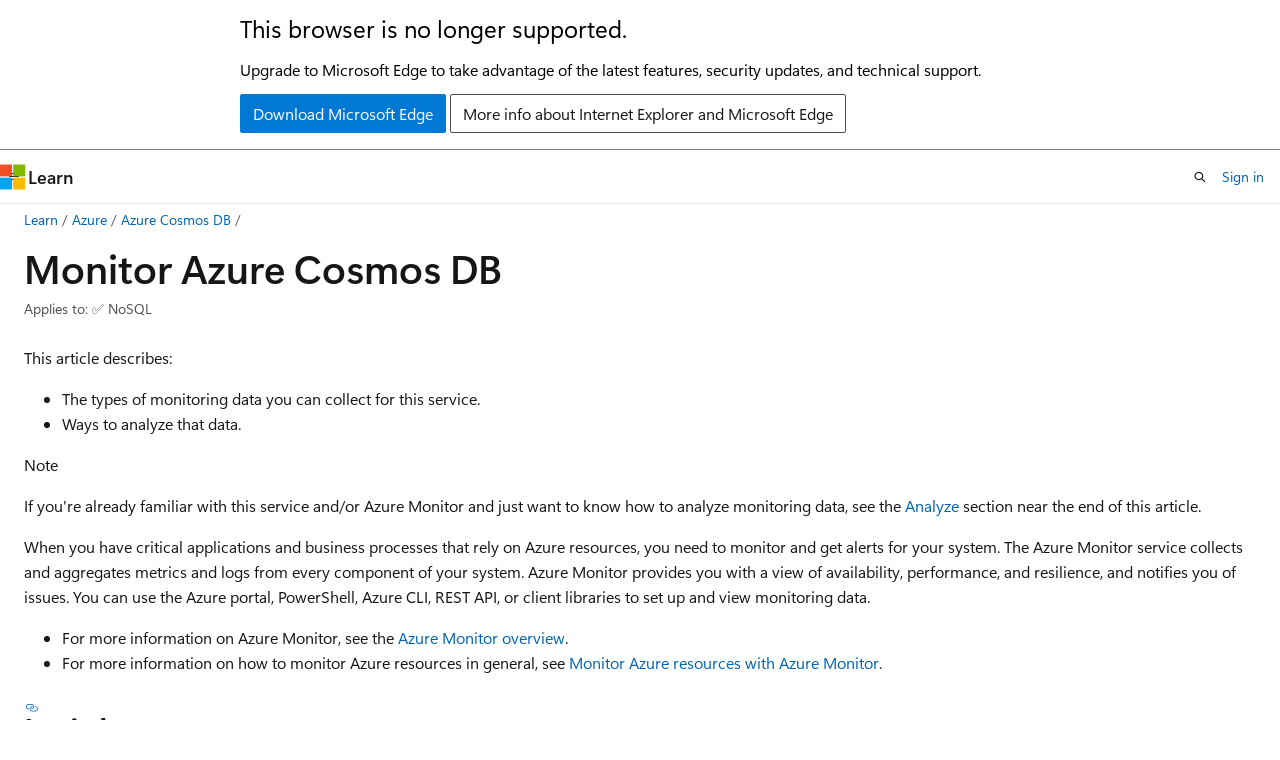

--- FILE ---
content_type: text/html
request_url: https://learn.microsoft.com/en-us/azure/cosmos-db/monitor
body_size: 80221
content:
 <!DOCTYPE html>
		<html
			class="layout layout-holy-grail   show-table-of-contents conceptual show-breadcrumb default-focus"
			lang="en-us"
			dir="ltr"
			data-authenticated="false"
			data-auth-status-determined="false"
			data-target="docs"
			x-ms-format-detection="none"
		>
			
		<head>
			<title>Monitor - Azure Cosmos DB | Microsoft Learn</title>
			<meta charset="utf-8" />
			<meta name="viewport" content="width=device-width, initial-scale=1.0" />
			<meta name="color-scheme" content="light dark" />

			<meta name="description" content="Start here to learn how to monitor Azure Cosmos DB." />
			<link rel="canonical" href="https://learn.microsoft.com/en-us/azure/cosmos-db/monitor" /> 

			<!-- Non-customizable open graph and sharing-related metadata -->
			<meta name="twitter:card" content="summary_large_image" />
			<meta name="twitter:site" content="@MicrosoftLearn" />
			<meta property="og:type" content="website" />
			<meta property="og:image:alt" content="Microsoft Learn" />
			<meta property="og:image" content="https://learn.microsoft.com/en-us/media/open-graph-image.png" />
			<!-- Page specific open graph and sharing-related metadata -->
			<meta property="og:title" content="Monitor - Azure Cosmos DB" />
			<meta property="og:url" content="https://learn.microsoft.com/en-us/azure/cosmos-db/monitor" />
			<meta property="og:description" content="Start here to learn how to monitor Azure Cosmos DB." />
			<meta name="platform_id" content="a3191697-e2e4-2aa6-f0d2-9cb9fbd9846d" /> <meta name="scope" content="Azure,Azure Cosmos DB" />
			<meta name="locale" content="en-us" />
			 <meta name="adobe-target" content="true" /> 
			<meta name="uhfHeaderId" content="azure" />

			<meta name="page_type" content="conceptual" />

			<!--page specific meta tags-->
			

			<!-- custom meta tags -->
			
		<meta name="breadcrumb_path" content="../breadcrumb/azure-databases/toc.json" />
	
		<meta name="feedback_help_link_url" content="/answers/tags/187/azure-cosmos-db/" />
	
		<meta name="feedback_help_link_type" content="get-help-at-qna" />
	
		<meta name="feedback_product_url" content="https://feedback.azure.com/d365community/forum/3002b3be-0d25-ec11-b6e6-000d3a4f0858" />
	
		<meta name="feedback_system" content="Standard" />
	
		<meta name="permissioned-type" content="public" />
	
		<meta name="recommendations" content="true" />
	
		<meta name="recommendation_types" content="Training" />
	
		<meta name="recommendation_types" content="Certification" />
	
		<meta name="ms.suite" content="office" />
	
		<meta name="learn_banner_products" content="azure" />
	
		<meta name="ms.service" content="azure-cosmos-db" />
	
		<meta name="ms.subservice" content="nosql" />
	
		<meta name="author" content="StefArroyo" />
	
		<meta name="ms.author" content="esarroyo" />
	
		<meta name="ms.reviewer" content="mjbrown" />
	
		<meta name="ms.date" content="2025-07-01T00:00:00Z" />
	
		<meta name="ms.custom" content="horz-monitor" />
	
		<meta name="ms.topic" content="how-to" />
	
		<meta name="document_id" content="aa7665f6-f5c6-f3db-7cee-92592ca04444" />
	
		<meta name="document_version_independent_id" content="e43a807f-216f-d5cf-64e2-d37f253b2c28" />
	
		<meta name="updated_at" content="2025-12-19T18:19:00Z" />
	
		<meta name="original_content_git_url" content="https://github.com/MicrosoftDocs/azure-databases-docs-pr/blob/live/articles/cosmos-db/monitor.md" />
	
		<meta name="gitcommit" content="https://github.com/MicrosoftDocs/azure-databases-docs-pr/blob/c5f8d50151596f1d9c1d5f67c352f3fd14978566/articles/cosmos-db/monitor.md" />
	
		<meta name="git_commit_id" content="c5f8d50151596f1d9c1d5f67c352f3fd14978566" />
	
		<meta name="site_name" content="Docs" />
	
		<meta name="depot_name" content="Learn.azure-databases" />
	
		<meta name="schema" content="Conceptual" />
	
		<meta name="toc_rel" content="toc.json" />
	
		<meta name="word_count" content="3257" />
	
		<meta name="asset_id" content="cosmos-db/monitor" />
	
		<meta name="moniker_range_name" content="" />
	
		<meta name="item_type" content="Content" />
	
		<meta name="source_path" content="articles/cosmos-db/monitor.md" />
	
		<meta name="previous_tlsh_hash" content="1ED58B92860CDF206E531A421787DA9161F0C486A9B07FDF002EA2B7E44D5DA65B7AB87B6F27B2451B36932332F1960D03C2772CD469B2225F79C4BDC1282053679637B9BC" />
	
		<meta name="github_feedback_content_git_url" content="https://github.com/MicrosoftDocs/azure-databases-docs/blob/main/articles/cosmos-db/monitor.md" />
	 
		<meta name="cmProducts" content="https://authoring-docs-microsoft.poolparty.biz/devrel/07bb3e10-d135-43ff-bc8b-360497cb39fa" data-source="generated" />
	
		<meta name="cmProducts" content="https://authoring-docs-microsoft.poolparty.biz/devrel/cd668c2f-f5b3-4573-8ad1-019570e3e2db" data-source="generated" />
	
		<meta name="cmProducts" content="https://authoring-docs-microsoft.poolparty.biz/devrel/68ec7f3a-2bc6-459f-b959-19beb729907d" data-source="generated" />
	
		<meta name="spProducts" content="https://authoring-docs-microsoft.poolparty.biz/devrel/12e559b9-eaf6-4aee-9af7-62334e15f863" data-source="generated" />
	
		<meta name="spProducts" content="https://authoring-docs-microsoft.poolparty.biz/devrel/cc82e69d-afbe-4554-9f4c-6705fc860c42" data-source="generated" />
	
		<meta name="spProducts" content="https://authoring-docs-microsoft.poolparty.biz/devrel/90370425-aca4-4a39-9533-d52e5e002a5d" data-source="generated" />
	

			<!-- assets and js globals -->
			
			<link rel="stylesheet" href="/static/assets/0.4.03301.7415-7dd881c1/styles/site-ltr.css" />
			
			<link rel="preconnect" href="//mscom.demdex.net" crossorigin />
						<link rel="dns-prefetch" href="//target.microsoft.com" />
						<link rel="dns-prefetch" href="//microsoftmscompoc.tt.omtrdc.net" />
						<link
							rel="preload"
							as="script"
							href="/static/third-party/adobe-target/at-js/2.9.0/at.js"
							integrity="sha384-l4AKhsU8cUWSht4SaJU5JWcHEWh1m4UTqL08s6b/hqBLAeIDxTNl+AMSxTLx6YMI"
							crossorigin="anonymous"
							id="adobe-target-script"
							type="application/javascript"
						/>
			<script src="https://wcpstatic.microsoft.com/mscc/lib/v2/wcp-consent.js"></script>
			<script src="https://js.monitor.azure.com/scripts/c/ms.jsll-4.min.js"></script>
			<script src="/_themes/docs.theme/master/en-us/_themes/global/deprecation.js"></script>

			<!-- msdocs global object -->
			<script id="msdocs-script">
		var msDocs = {
  "environment": {
    "accessLevel": "online",
    "azurePortalHostname": "portal.azure.com",
    "reviewFeatures": false,
    "supportLevel": "production",
    "systemContent": true,
    "siteName": "learn",
    "legacyHosting": false
  },
  "data": {
    "contentLocale": "en-us",
    "contentDir": "ltr",
    "userLocale": "en-us",
    "userDir": "ltr",
    "pageTemplate": "Conceptual",
    "brand": "azure",
    "context": {},
    "standardFeedback": true,
    "showFeedbackReport": false,
    "feedbackHelpLinkType": "get-help-at-qna",
    "feedbackHelpLinkUrl": "/answers/tags/187/azure-cosmos-db/",
    "feedbackSystem": "Standard",
    "feedbackGitHubRepo": "MicrosoftDocs/azure-docs",
    "feedbackProductUrl": "https://feedback.azure.com/d365community/forum/3002b3be-0d25-ec11-b6e6-000d3a4f0858",
    "extendBreadcrumb": false,
    "isEditDisplayable": true,
    "isPrivateUnauthorized": false,
    "hideViewSource": false,
    "isPermissioned": false,
    "hasRecommendations": true,
    "contributors": [
      {
        "name": "StefArroyo",
        "url": "https://github.com/StefArroyo"
      },
      {
        "name": "seesharprun",
        "url": "https://github.com/seesharprun"
      },
      {
        "name": "AbbyMSFT",
        "url": "https://github.com/AbbyMSFT"
      },
      {
        "name": "mgblythe",
        "url": "https://github.com/mgblythe"
      },
      {
        "name": "himanshu-ram-punjabi",
        "url": "https://github.com/himanshu-ram-punjabi"
      }
    ]
  },
  "functions": {}
};;
	</script>

			<!-- base scripts, msdocs global should be before this -->
			<script src="/static/assets/0.4.03301.7415-7dd881c1/scripts/en-us/index-docs.js"></script>
			

			<!-- json-ld -->
			
		</head>
	
			<body
				id="body"
				data-bi-name="body"
				class="layout-body "
				lang="en-us"
				dir="ltr"
			>
				<header class="layout-body-header">
		<div class="header-holder has-default-focus">
			
		<a
			href="#main"
			
			style="z-index: 1070"
			class="outline-color-text visually-hidden-until-focused position-fixed inner-focus focus-visible top-0 left-0 right-0 padding-xs text-align-center background-color-body"
			
		>
			Skip to main content
		</a>
	
		<a
			href="#"
			data-skip-to-ask-learn
			style="z-index: 1070"
			class="outline-color-text visually-hidden-until-focused position-fixed inner-focus focus-visible top-0 left-0 right-0 padding-xs text-align-center background-color-body"
			hidden
		>
			Skip to Ask Learn chat experience
		</a>
	

			<div hidden id="cookie-consent-holder" data-test-id="cookie-consent-container"></div>
			<!-- Unsupported browser warning -->
			<div
				id="unsupported-browser"
				style="background-color: white; color: black; padding: 16px; border-bottom: 1px solid grey;"
				hidden
			>
				<div style="max-width: 800px; margin: 0 auto;">
					<p style="font-size: 24px">This browser is no longer supported.</p>
					<p style="font-size: 16px; margin-top: 16px;">
						Upgrade to Microsoft Edge to take advantage of the latest features, security updates, and technical support.
					</p>
					<div style="margin-top: 12px;">
						<a
							href="https://go.microsoft.com/fwlink/p/?LinkID=2092881 "
							style="background-color: #0078d4; border: 1px solid #0078d4; color: white; padding: 6px 12px; border-radius: 2px; display: inline-block;"
						>
							Download Microsoft Edge
						</a>
						<a
							href="https://learn.microsoft.com/en-us/lifecycle/faq/internet-explorer-microsoft-edge"
							style="background-color: white; padding: 6px 12px; border: 1px solid #505050; color: #171717; border-radius: 2px; display: inline-block;"
						>
							More info about Internet Explorer and Microsoft Edge
						</a>
					</div>
				</div>
			</div>
			<!-- site header -->
			<header
				id="ms--site-header"
				data-test-id="site-header-wrapper"
				role="banner"
				itemscope="itemscope"
				itemtype="http://schema.org/Organization"
			>
				<div
					id="ms--mobile-nav"
					class="site-header display-none-tablet padding-inline-none gap-none"
					data-bi-name="mobile-header"
					data-test-id="mobile-header"
				></div>
				<div
					id="ms--primary-nav"
					class="site-header display-none display-flex-tablet"
					data-bi-name="L1-header"
					data-test-id="primary-header"
				></div>
				<div
					id="ms--secondary-nav"
					class="site-header display-none display-flex-tablet"
					data-bi-name="L2-header"
					data-test-id="secondary-header"
					
				></div>
			</header>
			
		<!-- banner -->
		<div data-banner>
			<div id="disclaimer-holder"></div>
			
		</div>
		<!-- banner end -->
	
		</div>
	</header>
				 <section
					id="layout-body-menu"
					class="layout-body-menu display-flex"
					data-bi-name="menu"
			  >
					
		<div
			id="left-container"
			class="left-container display-none display-block-tablet padding-inline-sm padding-bottom-sm width-full"
			data-toc-container="true"
		>
			<!-- Regular TOC content (default) -->
			<div id="ms--toc-content" class="height-full">
				<nav
					id="affixed-left-container"
					class="margin-top-sm-tablet position-sticky display-flex flex-direction-column"
					aria-label="Primary"
					data-bi-name="left-toc"
					role="navigation"
				></nav>
			</div>
			<!-- Collapsible TOC content (hidden by default) -->
			<div id="ms--toc-content-collapsible" class="height-full" hidden>
				<nav
					id="affixed-left-container"
					class="margin-top-sm-tablet position-sticky display-flex flex-direction-column"
					aria-label="Primary"
					data-bi-name="left-toc"
					role="navigation"
				>
					<div
						id="ms--collapsible-toc-header"
						class="display-flex justify-content-flex-end margin-bottom-xxs"
					>
						<button
							type="button"
							class="button button-clear inner-focus"
							data-collapsible-toc-toggle
							aria-expanded="true"
							aria-controls="ms--collapsible-toc-content"
							aria-label="Table of contents"
						>
							<span class="icon font-size-h4" aria-hidden="true">
								<span class="docon docon-panel-left-contract"></span>
							</span>
						</button>
					</div>
				</nav>
			</div>
		</div>
	
			  </section>

				<main
					id="main"
					role="main"
					class="layout-body-main "
					data-bi-name="content"
					lang="en-us"
					dir="ltr"
				>
					
			<div
		id="ms--content-header"
		class="content-header default-focus border-bottom-none"
		data-bi-name="content-header"
	>
		<div class="content-header-controls margin-xxs margin-inline-sm-tablet">
			<button
				type="button"
				class="contents-button button button-sm margin-right-xxs"
				data-bi-name="contents-expand"
				aria-haspopup="true"
				data-contents-button
			>
				<span class="icon" aria-hidden="true"><span class="docon docon-menu"></span></span>
				<span class="contents-expand-title"> Table of contents </span>
			</button>
			<button
				type="button"
				class="ap-collapse-behavior ap-expanded button button-sm"
				data-bi-name="ap-collapse"
				aria-controls="action-panel"
			>
				<span class="icon" aria-hidden="true"><span class="docon docon-exit-mode"></span></span>
				<span>Exit editor mode</span>
			</button>
		</div>
	</div>
			<div data-main-column class="padding-sm padding-top-none padding-top-sm-tablet">
				<div>
					
		<div id="article-header" class="background-color-body margin-bottom-xs display-none-print">
			<div class="display-flex align-items-center justify-content-space-between">
				
		<details
			id="article-header-breadcrumbs-overflow-popover"
			class="popover"
			data-for="article-header-breadcrumbs"
		>
			<summary
				class="button button-clear button-primary button-sm inner-focus"
				aria-label="All breadcrumbs"
			>
				<span class="icon">
					<span class="docon docon-more"></span>
				</span>
			</summary>
			<div id="article-header-breadcrumbs-overflow" class="popover-content padding-none"></div>
		</details>

		<bread-crumbs
			id="article-header-breadcrumbs"
			role="group"
			aria-label="Breadcrumbs"
			data-test-id="article-header-breadcrumbs"
			class="overflow-hidden flex-grow-1 margin-right-sm margin-right-md-tablet margin-right-lg-desktop margin-left-negative-xxs padding-left-xxs"
		></bread-crumbs>
	 
		<div
			id="article-header-page-actions"
			class="opacity-none margin-left-auto display-flex flex-wrap-no-wrap align-items-stretch"
		>
			
		<button
			class="button button-sm border-none inner-focus display-none-tablet flex-shrink-0 "
			data-bi-name="ask-learn-assistant-entry"
			data-test-id="ask-learn-assistant-modal-entry-mobile"
			data-ask-learn-modal-entry
			
			type="button"
			style="min-width: max-content;"
			aria-expanded="false"
			aria-label="Ask Learn"
			hidden
		>
			<span class="icon font-size-lg" aria-hidden="true">
				<span class="docon docon-chat-sparkle-fill gradient-ask-learn-logo"></span>
			</span>
		</button>
		<button
			class="button button-sm display-none display-inline-flex-tablet display-none-desktop flex-shrink-0 margin-right-xxs border-color-ask-learn "
			data-bi-name="ask-learn-assistant-entry"
			
			data-test-id="ask-learn-assistant-modal-entry-tablet"
			data-ask-learn-modal-entry
			type="button"
			style="min-width: max-content;"
			aria-expanded="false"
			hidden
		>
			<span class="icon font-size-lg" aria-hidden="true">
				<span class="docon docon-chat-sparkle-fill gradient-ask-learn-logo"></span>
			</span>
			<span>Ask Learn</span>
		</button>
		<button
			class="button button-sm display-none flex-shrink-0 display-inline-flex-desktop margin-right-xxs border-color-ask-learn "
			data-bi-name="ask-learn-assistant-entry"
			
			data-test-id="ask-learn-assistant-flyout-entry"
			data-ask-learn-flyout-entry
			data-flyout-button="toggle"
			type="button"
			style="min-width: max-content;"
			aria-expanded="false"
			aria-controls="ask-learn-flyout"
			hidden
		>
			<span class="icon font-size-lg" aria-hidden="true">
				<span class="docon docon-chat-sparkle-fill gradient-ask-learn-logo"></span>
			</span>
			<span>Ask Learn</span>
		</button>
	 
		<button
			type="button"
			id="ms--focus-mode-button"
			data-focus-mode
			data-bi-name="focus-mode-entry"
			class="button button-sm flex-shrink-0 margin-right-xxs display-none display-inline-flex-desktop"
		>
			<span class="icon font-size-lg" aria-hidden="true">
				<span class="docon docon-glasses"></span>
			</span>
			<span>Focus mode</span>
		</button>
	 

			<details class="popover popover-right" id="article-header-page-actions-overflow">
				<summary
					class="justify-content-flex-start button button-clear button-sm button-primary inner-focus"
					aria-label="More actions"
					title="More actions"
				>
					<span class="icon" aria-hidden="true">
						<span class="docon docon-more-vertical"></span>
					</span>
				</summary>
				<div class="popover-content">
					
		<button
			data-page-action-item="overflow-mobile"
			type="button"
			class="button-block button-sm inner-focus button button-clear display-none-tablet justify-content-flex-start text-align-left"
			data-bi-name="contents-expand"
			data-contents-button
			data-popover-close
		>
			<span class="icon">
				<span class="docon docon-editor-list-bullet" aria-hidden="true"></span>
			</span>
			<span class="contents-expand-title">Table of contents</span>
		</button>
	 
		<a
			id="lang-link-overflow"
			class="button-sm inner-focus button button-clear button-block justify-content-flex-start text-align-left"
			data-bi-name="language-toggle"
			data-page-action-item="overflow-all"
			data-check-hidden="true"
			data-read-in-link
			href="#"
			hidden
		>
			<span class="icon" aria-hidden="true" data-read-in-link-icon>
				<span class="docon docon-locale-globe"></span>
			</span>
			<span data-read-in-link-text>Read in English</span>
		</a>
	 
		<button
			type="button"
			class="collection button button-clear button-sm button-block justify-content-flex-start text-align-left inner-focus"
			data-list-type="collection"
			data-bi-name="collection"
			data-page-action-item="overflow-all"
			data-check-hidden="true"
			data-popover-close
		>
			<span class="icon" aria-hidden="true">
				<span class="docon docon-circle-addition"></span>
			</span>
			<span class="collection-status">Add</span>
		</button>
	
					
		<button
			type="button"
			class="collection button button-block button-clear button-sm justify-content-flex-start text-align-left inner-focus"
			data-list-type="plan"
			data-bi-name="plan"
			data-page-action-item="overflow-all"
			data-check-hidden="true"
			data-popover-close
			hidden
		>
			<span class="icon" aria-hidden="true">
				<span class="docon docon-circle-addition"></span>
			</span>
			<span class="plan-status">Add to plan</span>
		</button>
	  
		<a
			data-contenteditbtn
			class="button button-clear button-block button-sm inner-focus justify-content-flex-start text-align-left text-decoration-none"
			data-bi-name="edit"
			
			href="https://github.com/MicrosoftDocs/azure-databases-docs/blob/main/articles/cosmos-db/monitor.md"
			data-original_content_git_url="https://github.com/MicrosoftDocs/azure-databases-docs-pr/blob/live/articles/cosmos-db/monitor.md"
			data-original_content_git_url_template="{repo}/blob/{branch}/articles/cosmos-db/monitor.md"
			data-pr_repo=""
			data-pr_branch=""
		>
			<span class="icon" aria-hidden="true">
				<span class="docon docon-edit-outline"></span>
			</span>
			<span>Edit</span>
		</a>
	
					
		<hr class="margin-block-xxs" />
		<h4 class="font-size-sm padding-left-xxs">Share via</h4>
		
					<a
						class="button button-clear button-sm inner-focus button-block justify-content-flex-start text-align-left text-decoration-none share-facebook"
						data-bi-name="facebook"
						data-page-action-item="overflow-all"
						href="#"
					>
						<span class="icon color-primary" aria-hidden="true">
							<span class="docon docon-facebook-share"></span>
						</span>
						<span>Facebook</span>
					</a>

					<a
						href="#"
						class="button button-clear button-sm inner-focus button-block justify-content-flex-start text-align-left text-decoration-none share-twitter"
						data-bi-name="twitter"
						data-page-action-item="overflow-all"
					>
						<span class="icon color-text" aria-hidden="true">
							<span class="docon docon-xlogo-share"></span>
						</span>
						<span>x.com</span>
					</a>

					<a
						href="#"
						class="button button-clear button-sm inner-focus button-block justify-content-flex-start text-align-left text-decoration-none share-linkedin"
						data-bi-name="linkedin"
						data-page-action-item="overflow-all"
					>
						<span class="icon color-primary" aria-hidden="true">
							<span class="docon docon-linked-in-logo"></span>
						</span>
						<span>LinkedIn</span>
					</a>
					<a
						href="#"
						class="button button-clear button-sm inner-focus button-block justify-content-flex-start text-align-left text-decoration-none share-email"
						data-bi-name="email"
						data-page-action-item="overflow-all"
					>
						<span class="icon color-primary" aria-hidden="true">
							<span class="docon docon-mail-message"></span>
						</span>
						<span>Email</span>
					</a>
			  
	 
		<hr class="margin-block-xxs" />
		<button
			class="button button-block button-clear button-sm justify-content-flex-start text-align-left inner-focus"
			type="button"
			data-bi-name="print"
			data-page-action-item="overflow-all"
			data-popover-close
			data-print-page
			data-check-hidden="true"
		>
			<span class="icon color-primary" aria-hidden="true">
				<span class="docon docon-print"></span>
			</span>
			<span>Print</span>
		</button>
	
				</div>
			</details>
		</div>
	
			</div>
		</div>
	  
		<!-- privateUnauthorizedTemplate is hidden by default -->
		<div unauthorized-private-section data-bi-name="permission-content-unauthorized-private" hidden>
			<hr class="hr margin-top-xs margin-bottom-sm" />
			<div class="notification notification-info">
				<div class="notification-content">
					<p class="margin-top-none notification-title">
						<span class="icon">
							<span class="docon docon-exclamation-circle-solid" aria-hidden="true"></span>
						</span>
						<span>Note</span>
					</p>
					<p class="margin-top-none authentication-determined not-authenticated">
						Access to this page requires authorization. You can try <a class="docs-sign-in" href="#" data-bi-name="permission-content-sign-in">signing in</a> or <a  class="docs-change-directory" data-bi-name="permisson-content-change-directory">changing directories</a>.
					</p>
					<p class="margin-top-none authentication-determined authenticated">
						Access to this page requires authorization. You can try <a class="docs-change-directory" data-bi-name="permisson-content-change-directory">changing directories</a>.
					</p>
				</div>
			</div>
		</div>
	
					<div class="content"><h1 id="monitor-azure-cosmos-db">Monitor Azure Cosmos DB</h1></div>
					
		<div
			id="article-metadata"
			data-bi-name="article-metadata"
			data-test-id="article-metadata"
			class="page-metadata-container display-flex gap-xxs justify-content-space-between align-items-center flex-wrap-wrap"
		>
			
		<div class="margin-block-xxs">
			<ul class="metadata page-metadata" data-bi-name="page info" lang="en-us" dir="ltr">
				 <li class="display-inline">Applies to: ✅ NoSQL</li>
			</ul>
		</div>
	 
				<div
					id="user-feedback"
					class="margin-block-xxs display-none display-none-print"
					hidden
					data-hide-on-archived
				>
					
		<button
			id="user-feedback-button"
			data-test-id="conceptual-feedback-button"
			class="button button-sm button-clear button-primary display-none"
			type="button"
			data-bi-name="user-feedback-button"
			data-user-feedback-button
			hidden
		>
			<span class="icon" aria-hidden="true">
				<span class="docon docon-like"></span>
			</span>
			<span>Feedback</span>
		</button>
	
				</div>
		  
		</div>
	 
		<div data-id="ai-summary" hidden>
			<div id="ms--ai-summary-cta" class="margin-top-xs display-flex align-items-center">
				<span class="icon" aria-hidden="true">
					<span class="docon docon-sparkle-fill gradient-text-vivid"></span>
				</span>
				<button
					id="ms--ai-summary"
					type="button"
					class="tag tag-sm tag-suggestion margin-left-xxs"
					data-test-id="ai-summary-cta"
					data-bi-name="ai-summary-cta"
					data-an="ai-summary"
				>
					<span class="ai-summary-cta-text">
						Summarize this article for me
					</span>
				</button>
			</div>
			<!-- Slot where the client will render the summary card after the user clicks the CTA -->
			<div id="ms--ai-summary-header" class="margin-top-xs"></div>
		</div>
	 
		<nav
			id="center-doc-outline"
			class="doc-outline is-hidden-desktop display-none-print margin-bottom-sm"
			data-bi-name="intopic toc"
			aria-label="In this article"
		>
			<h2 id="ms--in-this-article" class="title is-6 margin-block-xs">
				In this article
			</h2>
		</nav>
	
					<div class="content"><p>This article describes:</p>
<ul>
<li>The types of monitoring data you can collect for this service.</li>
<li>Ways to analyze that data.</li>
</ul>
<div class="NOTE">
<p>Note</p>
<p>If you're already familiar with this service and/or Azure Monitor and just want to know how to analyze monitoring data, see the <a href="#analyze-monitoring-data" data-linktype="self-bookmark">Analyze</a> section near the end of this article.</p>
</div>
<p>When you have critical applications and business processes that rely on Azure resources, you need to monitor and get alerts for your system. The Azure Monitor service collects and aggregates metrics and logs from every component of your system. Azure Monitor provides you with a view of availability, performance, and resilience, and notifies you of issues. You can use the Azure portal, PowerShell, Azure CLI, REST API, or client libraries to set up and view monitoring data.</p>
<ul>
<li>For more information on Azure Monitor, see the <a href="/en-us/azure/azure-monitor/overview" data-linktype="absolute-path">Azure Monitor overview</a>.</li>
<li>For more information on how to monitor Azure resources in general, see <a href="/en-us/azure/azure-monitor/essentials/monitor-azure-resource" data-linktype="absolute-path">Monitor Azure resources with Azure Monitor</a>.</li>
</ul>
<h2 id="insights">Insights</h2>
<p>Some services in Azure have a built-in monitoring dashboard in the Azure portal that provides a starting point for monitoring your service. These dashboards are called <em>insights</em>, and you can find them in the <strong>Insights Hub</strong> of Azure Monitor in the Azure portal.</p>
<h3 id="azure-cosmos-db-insights">Azure Cosmos DB insights</h3>
<p>Azure Cosmos DB insights is a feature based on the <a href="/en-us/azure/azure-monitor/visualize/workbooks-overview" data-linktype="absolute-path">workbooks feature of Azure Monitor</a>. Use Azure Cosmos DB insights for a view of the overall performance, failures, capacity, and operational health of all your Azure Cosmos DB resources in a unified interactive experience.</p>
<p>For more information about Azure Cosmos DB insights, see the following articles:</p>
<ul>
<li><a href="insights-overview" data-linktype="relative-path">Explore Azure Cosmos DB insights</a></li>
<li><a href="use-metrics" data-linktype="relative-path">Monitor and debug with insights in Azure Cosmos DB</a>.</li>
</ul>
<h2 id="resource-types">Resource types</h2>
<p>Azure uses the concept of resource types and IDs to identify everything in a subscription. Resource types are also part of the resource IDs for every resource running in Azure. For example, one resource type for a virtual machine is <code>Microsoft.Compute/virtualMachines</code>. For a list of services and their associated resource types, see <a href="/en-us/azure/azure-resource-manager/management/azure-services-resource-providers" data-linktype="absolute-path">Resource providers</a>.</p>
<p>Azure Monitor similarly organizes core monitoring data into metrics and logs based on resource types, also called <em>namespaces</em>. Different metrics and logs are available for different resource types. Your service might be associated with more than one resource type.</p>
<p>For more information about the resource types for Azure Cosmos DB, see <a href="monitor-reference" data-linktype="relative-path">Azure Cosmos DB monitoring data reference</a>.</p>
<h2 id="data-storage">Data storage</h2>
<p>For Azure Monitor:</p>
<ul>
<li>Metrics data is stored in the Azure Monitor metrics database.</li>
<li>Log data is stored in the Azure Monitor logs store. Log Analytics is a tool in the Azure portal that can query this store.</li>
<li>The Azure activity log is a separate store with its own interface in the Azure portal.</li>
</ul>
<p>You can optionally route metric and activity log data to the Azure Monitor logs store. You can then use Log Analytics to query the data and correlate it with other log data.</p>
<p>Many services can use diagnostic settings to send metric and log data to other storage locations outside Azure Monitor. Examples include Azure Storage, <a href="/en-us/azure/partner-solutions/overview" data-linktype="absolute-path">hosted partner systems</a>, and <a href="/en-us/azure/azure-monitor/essentials/stream-monitoring-data-event-hubs" data-linktype="absolute-path">non-Azure partner systems, by using Event Hubs</a>.</p>
<p>For detailed information on how Azure Monitor stores data, see <a href="/en-us/azure/azure-monitor/platform/data-platform" data-linktype="absolute-path">Azure Monitor data platform</a>.</p>
<p><a name="platform-metrics"></a></p>
<h2 id="azure-monitor-platform-metrics">Azure Monitor platform metrics</h2>
<p>Azure Monitor provides platform metrics for most services. These metrics are:</p>
<ul>
<li>Individually defined for each namespace.</li>
<li>Stored in the Azure Monitor time-series metrics database.</li>
<li>Lightweight and capable of supporting near real-time alerting.</li>
<li>Used to track the performance of a resource over time.</li>
</ul>
<p><strong>Collection:</strong> Azure Monitor collects platform metrics automatically. No configuration is required.</p>
<p><strong>Routing:</strong> You can also route some platform metrics to Azure Monitor Logs / Log Analytics so you can query them with other log data. Check the <strong>DS export</strong> setting for each metric to see if you can use a diagnostic setting to route the metric to Azure Monitor Logs / Log Analytics.</p>
<ul>
<li>For more information, see the <a href="/en-us/azure/azure-monitor/essentials/diagnostic-settings#metrics" data-linktype="absolute-path">Metrics diagnostic setting</a>.</li>
<li>To configure diagnostic settings for a service, see <a href="/en-us/azure/azure-monitor/essentials/create-diagnostic-settings" data-linktype="absolute-path">Create diagnostic settings in Azure Monitor</a>.</li>
</ul>
<p>For a list of all metrics it's possible to gather for all resources in Azure Monitor, see <a href="/en-us/azure/azure-monitor/platform/metrics-supported" data-linktype="absolute-path">Supported metrics in Azure Monitor</a>.</p>
<p>Azure Monitor collects Azure Cosmos DB metrics by default. You don't need to explicitly configure anything. Most of the metrics are available from the Azure Cosmos DB portal page or from the Azure Monitor page. By default, the metrics are collected with one-minute granularity. The granularity might vary based on the metric you choose. For more information on the default retention period, see <a href="/en-us/azure/azure-monitor/essentials/data-platform-metrics#platform-and-custom-metrics" data-linktype="absolute-path">Azure Monitor metrics retention</a></p>
<p>Azure Cosmos DB server-side metrics include throughput, storage, availability, latency, consistency, and system level metrics. On the client side, you can collect details for request charge, activity ID, exception and stack trace information, HTTP status and substatus code, and diagnostic string. By default, these metrics have a retention period of seven days. You can use this data to debug issues or if you need to contact the Azure Cosmos DB support team.</p>
<p>The dimension values for the metrics, such as container name, are case insensitive. This situation can result in confusion or collision of telemetry and actions on containers with such names. Use case insensitive comparison when doing string comparisons on these dimension values.</p>
<p>For a list of available metrics for Azure Cosmos DB, see <a href="monitor-reference#metrics" data-linktype="relative-path">Azure Cosmos DB monitoring data reference</a>.</p>
<h2 id="non-azure-monitor-based-metrics">Non-Azure Monitor based metrics</h2>
<p>This service provides other metrics that aren't included in the Azure Monitor metrics database.</p>
<ul>
<li>For information about partner solutions and tools that can help monitor Azure Cosmos DB, see <a href="monitoring-solutions" data-linktype="relative-path">Monitor Azure Cosmos DB using third-party solutions</a>.</li>
<li>To implement Micrometer metrics in the Java SDK for Azure Cosmos DB by consuming Prometheus metrics, see <a href="client-metrics-java" data-linktype="relative-path">Use Micrometer client metrics for Java</a>.</li>
</ul>
<p><a name="resource-logs"></a></p>
<h2 id="azure-monitor-resource-logs">Azure Monitor resource logs</h2>
<p>Resource logs provide insight into operations that were done by an Azure resource. Logs are generated automatically, but you must route them to Azure Monitor logs to save or query them. Logs are organized in categories. A given namespace might have multiple resource log categories.</p>
<p><strong>Collection:</strong> Resource logs aren't collected and stored until you create a <em>diagnostic setting</em> and route the logs to one or more locations. When you create a diagnostic setting, you specify which categories of logs to collect. There are multiple ways to create and maintain diagnostic settings, including the Azure portal, programmatically, and though Azure Policy.</p>
<p><strong>Routing:</strong> The suggested default is to route resource logs to Azure Monitor Logs so you can query them with other log data. Other locations such as Azure Storage, Azure Event Hubs, and certain Microsoft monitoring partners are also available. For more information, see <a href="/en-us/azure/azure-monitor/essentials/resource-logs" data-linktype="absolute-path">Azure resource logs</a> and <a href="/en-us/azure/azure-monitor/essentials/diagnostic-settings#destinations" data-linktype="absolute-path">Resource log destinations</a>.</p>
<p>For detailed information about collecting, storing, and routing resource logs, see <a href="/en-us/azure/azure-monitor/essentials/diagnostic-settings" data-linktype="absolute-path">Diagnostic settings in Azure Monitor</a>.</p>
<p>For a list of all available resource log categories in Azure Monitor, see <a href="/en-us/azure/azure-monitor/reference/supported-logs/logs-index" data-linktype="absolute-path">Supported resource logs in Azure Monitor</a>.</p>
<p>All resource logs in Azure Monitor have the same header fields, followed by service-specific fields. The common schema is outlined in <a href="/en-us/azure/azure-monitor/essentials/resource-logs-schema" data-linktype="absolute-path">Azure Monitor resource log schema</a>.</p>
<p>You can monitor diagnostic logs from your Azure Cosmos DB account and create dashboards from Azure Monitor. Data such as events and traces that occur at a second granularity are stored as logs. For example, if the throughput of a container changes, the properties of an Azure Cosmos DB account change. The logs capture these events. You can analyze these logs by running queries on the gathered data.</p>
<p>For the available resource log categories, their associated Log Analytics tables, and the log schemas for Azure Cosmos DB, see <a href="monitor-reference#resource-logs" data-linktype="relative-path">Azure Cosmos DB monitoring data reference</a>.</p>
<p><a name="activity-log"></a></p>
<h2 id="azure-activity-log">Azure activity log</h2>
<p>The activity log contains subscription-level events that track operations for each Azure resource as seen from outside that resource; for example, creating a new resource or starting a virtual machine.</p>
<p><strong>Collection:</strong> Activity log events are automatically generated and collected in a separate store for viewing in the Azure portal.</p>
<p><strong>Routing:</strong> You can send activity log data to Azure Monitor Logs so you can analyze it alongside other log data. Other locations such as Azure Storage, Azure Event Hubs, and certain Microsoft monitoring partners are also available. For more information on how to route the activity log, see <a href="/en-us/azure/azure-monitor/essentials/activity-log" data-linktype="absolute-path">Overview of the Azure activity log</a>.</p>
<h3 id="audit-restore-actions-for-continuous-backup-mode">Audit restore actions for continuous backup mode</h3>
<p>By using activity logs, you can list all the point-in-time restores for continuous mode that were performed on an Azure Cosmos DB account. To learn how to view these operations in the Azure portal, see <a href="audit-restore-continuous" data-linktype="relative-path">Audit the point-in-time restore action for continuous backup mode</a>.</p>
<h2 id="analyze-monitoring-data">Analyze monitoring data</h2>
<p>There are many tools for analyzing monitoring data.</p>
<h3 id="azure-monitor-tools">Azure Monitor tools</h3>
<p>Azure Monitor supports the following basic tools:</p>
<ul>
<li><p><a href="/en-us/azure/azure-monitor/essentials/metrics-getting-started" data-linktype="absolute-path">Metrics explorer</a>, a tool in the Azure portal that allows you to view and analyze metrics for Azure resources. For more information, see <a href="/en-us/azure/azure-monitor/essentials/metrics-getting-started" data-linktype="absolute-path">Analyze metrics with Azure Monitor metrics explorer</a>.</p>
</li>
<li><p><a href="/en-us/azure/azure-monitor/learn/quick-create-workspace" data-linktype="absolute-path">Log Analytics</a>, a tool in the Azure portal that allows you to query and analyze log data by using the <a href="/en-us/azure/data-explorer/kusto/query" data-linktype="absolute-path">Kusto query language (KQL)</a>. For more information, see <a href="/en-us/azure/azure-monitor/logs/get-started-queries" data-linktype="absolute-path">Get started with log queries in Azure Monitor</a>.</p>
</li>
<li><p>The <a href="/en-us/azure/azure-monitor/essentials/activity-log" data-linktype="absolute-path">activity log</a>, which has a user interface in the Azure portal for viewing and basic searches. To do more in-depth analysis, you have to route the data to Azure Monitor logs and run more complex queries in Log Analytics.</p>
</li>
</ul>
<p>Tools that allow more complex visualization include:</p>
<ul>
<li><a href="/en-us/azure/azure-monitor/visualize/tutorial-logs-dashboards" data-linktype="absolute-path">Dashboards</a> that let you combine different kinds of data into a single pane in the Azure portal.</li>
<li><a href="/en-us/azure/azure-monitor/visualize/workbooks-overview" data-linktype="absolute-path">Workbooks</a>, customizable reports that you can create in the Azure portal. Workbooks can include text, metrics, and log queries.</li>
<li><a href="/en-us/azure/azure-monitor/visualize/grafana-plugin" data-linktype="absolute-path">Grafana</a>, an open platform tool that excels in operational dashboards. You can use Grafana to create dashboards that include data from multiple sources other than Azure Monitor.</li>
<li><a href="/en-us/azure/azure-monitor/logs/log-powerbi" data-linktype="absolute-path">Power BI</a>, a business analytics service that provides interactive visualizations across various data sources. You can configure Power BI to automatically import log data from Azure Monitor to take advantage of these visualizations.</li>
</ul>
<p><a name="external-tools"></a></p>
<h3 id="azure-monitor-export-tools">Azure Monitor export tools</h3>
<p>You can get data out of Azure Monitor into other tools by using the following methods:</p>
<ul>
<li><p><strong>Metrics:</strong> Use the <a href="/en-us/rest/api/monitor/operation-groups" data-linktype="absolute-path">REST API for metrics</a> to extract metric data from the Azure Monitor metrics database. The API supports filter expressions to refine the data retrieved. For more information, see <a href="/en-us/rest/api/monitor/filter-syntax" data-linktype="absolute-path">Azure Monitor REST API reference</a>.</p>
</li>
<li><p><strong>Logs:</strong> Use the REST API or the <a href="/en-us/azure/azure-monitor/logs/api/overview" data-linktype="absolute-path">associated client libraries</a>.</p>
</li>
<li><p>Another option is the <a href="/en-us/azure/azure-monitor/logs/logs-data-export?tabs=portal" data-linktype="absolute-path">workspace data export</a>.</p>
</li>
</ul>
<p>To get started with the REST API for Azure Monitor, see <a href="/en-us/azure/azure-monitor/essentials/rest-api-walkthrough?tabs=portal" data-linktype="absolute-path">Azure monitoring REST API walkthrough</a>.</p>
<p><a name="analyzing-metrics"></a>
<a name="view-operation-level-metrics-for-azure-cosmos-db"></a></p>
<h2 id="analyze-azure-cosmos-db-metrics">Analyze Azure Cosmos DB metrics</h2>
<p>You can use Azure Monitor Metrics Explorer to analyze metrics for Azure Cosmos DB with metrics from other Azure services by selecting <strong>Metrics</strong> under <strong>Monitoring</strong> in your Azure Cosmos DB account portal navigation. For more information about how to use metrics explorer, see <a href="/en-us/azure/azure-monitor/essentials/analyze-metrics" data-linktype="absolute-path">Analyze metrics with Azure Monitor metrics explorer</a>.</p>
<p>You can monitor server-side latency, request unit usage, and normalized request unit usage for your Azure Cosmos DB resources. You can select metrics specific to request units, storage, latency, availability, Cassandra, and others.</p>
<p>On the client side, you can debug issues by collecting metrics for request charge, activity ID, exception and stack trace information, HTTP status and substatus code, and diagnostic string.</p>
<p>For more information and detailed instructions, see the following articles:</p>
<ul>
<li><a href="monitor-server-side-latency" data-linktype="relative-path">Monitor server-side latency</a></li>
<li><a href="monitor-request-unit-usage" data-linktype="relative-path">Monitor request unit usage</a></li>
<li><a href="monitor-normalized-request-units" data-linktype="relative-path">Monitor normalized request unit usage</a></li>
</ul>
<p>For a list of all resource metrics supported in Azure Monitor, see <a href="/en-us/azure/azure-monitor/essentials/metrics-supported" data-linktype="absolute-path">Supported Azure Monitor metrics</a>. For a list of the platform metrics collected for Azure Cosmos DB, see <a href="monitor-reference#metrics" data-linktype="relative-path">Monitoring Azure Cosmos DB data reference metrics</a>.</p>
<h2 id="monitor-azure-cosmos-db-programmatically">Monitor Azure Cosmos DB programmatically</h2>
<p>The account level metrics available in the portal, such as account storage usage and total requests, aren't available by using the API for NoSQL. However, you can retrieve usage data at the collection level by using the API for NoSQL. To retrieve collection level data, use one of the following approaches:</p>
<ul>
<li><p>To use the REST API, <a href="/en-us/rest/api/cosmos-db/get-a-collection" data-linktype="absolute-path">perform a GET on the collection</a>. The quota and usage information for the collection is returned in the <code>x-ms-resource-quota</code> and <code>x-ms-resource-usage</code> headers in the response.</p>
</li>
<li><p>To use the .NET SDK, use the <a href="/en-us/dotnet/api/microsoft.azure.documents.client.documentclient.readdocumentcollectionasync" data-linktype="absolute-path">DocumentClient.ReadDocumentCollectionAsync</a> method, which returns a <a href="/en-us/dotnet/api/microsoft.azure.documents.client.resourceresponse-1" data-linktype="absolute-path">ResourceResponse</a> that contains many usage properties such as <strong>CollectionSizeUsage</strong>, <strong>DatabaseUsage</strong>, and <strong>DocumentUsage</strong>.</p>
</li>
</ul>
<p>To access more metrics, use the <a href="https://www.nuget.org/packages/Microsoft.Azure.Insights" data-linktype="external">Azure Monitor SDK</a>. Available metric definitions can be retrieved by using this format:</p>
<pre><code class="lang-http">https://management.azure.com/subscriptions/{SubscriptionId}/resourceGroups/{ResourceGroup}/providers/Microsoft.DocumentDb/databaseAccounts/{DocumentDBAccountName}/providers/microsoft.insights/metricDefinitions?api-version=2018-01-01
</code></pre>
<p>To retrieve individual metrics, use the following format:</p>
<pre><code class="lang-http">https://management.azure.com/subscriptions/{SubscriptionId}/resourceGroups/{ResourceGroup}/providers/Microsoft.DocumentDb/databaseAccounts/{DocumentDBAccountName}/providers/microsoft.insights/metrics?timespan={StartTime}/{EndTime}&amp;interval={AggregationInterval}&amp;metricnames={MetricName}&amp;aggregation={AggregationType}&amp;`$filter={Filter}&amp;api-version=2018-01-01
</code></pre>
<p>To learn more, see <a href="/en-us/azure/azure-monitor/essentials/rest-api-walkthrough" data-linktype="absolute-path">Azure monitoring REST API</a>.</p>
<h2 id="analyze-azure-cosmos-db-logs">Analyze Azure Cosmos DB logs</h2>
<p>Data in Azure Monitor Logs is stored in tables. Each table has its own set of unique properties. All resource logs in Azure Monitor have the same fields followed by service-specific fields. The common schema is outlined in <a href="/en-us/azure/azure-monitor/essentials/resource-logs-schema#top-level-common-schema" data-linktype="absolute-path">Azure Monitor resource log schema</a>.</p>
<p>For the types of resource logs collected for Azure Cosmos DB, see <a href="monitor-reference#resource-logs" data-linktype="relative-path">Azure Cosmos DB monitoring data reference</a>.</p>
<p>For more information about working with Azure Monitor Logs for Azure Cosmos DB, see the following articles:</p>
<ul>
<li><a href="monitor-resource-logs" data-linktype="relative-path">Monitor data by using Azure Diagnostic settings</a></li>
<li><a href="audit-control-plane-logs" data-linktype="relative-path">Audit control plane logs</a></li>
<li><a href="tutorial-log-transformation" data-linktype="relative-path">Add a transformation for workspace data</a></li>
</ul>
<p><a name="sample-kusto-queries"></a></p>
<h2 id="kusto-queries">Kusto queries</h2>
<p>You can analyze monitoring data in the Azure Monitor Logs / Log Analytics store by using the Kusto query language (KQL).</p>
<div class="IMPORTANT">
<p>Important</p>
<p>When you select <strong>Logs</strong> from the service's menu in the portal, Log Analytics opens with the query scope set to the current service. This scope means that log queries will only include data from that type of resource. If you want to run a query that includes data from other Azure services, select <strong>Logs</strong> from the <strong>Azure Monitor</strong> menu. See <a href="/en-us/azure/azure-monitor/logs/scope" data-linktype="absolute-path">Log query scope and time range in Azure Monitor Log Analytics</a> for details.</p>
</div>
<p>For a list of common queries for any service, see the <a href="/en-us/azure/azure-monitor/logs/queries" data-linktype="absolute-path">Log Analytics queries interface</a>.</p>
<p>Before using Log Analytics to issue Kusto queries, you must <a href="audit-control-plane-logs#enable-diagnostic-logs-for-control-plane-operations" data-linktype="relative-path">enable diagnostic logs for control plane operations</a>. When you enable diagnostic logs, you select between storing your data in <a href="/en-us/azure/azure-monitor/essentials/resource-logs#resource-specific" data-linktype="absolute-path">resource-specific tables</a> or the single <a href="/en-us/azure/azure-monitor/essentials/resource-logs#azure-diagnostics-mode" data-linktype="absolute-path">AzureDiagnostics table (legacy)</a>. The exact text of Kusto queries depends on the <a href="/en-us/azure/azure-monitor/essentials/resource-logs#select-the-collection-mode" data-linktype="absolute-path">collection mode</a> you select.</p>
<ul>
<li>See <a href="monitor-logs-basic-queries" data-linktype="relative-path">Troubleshoot issues with diagnostics queries</a> for simple queries to help troubleshoot issues with your Azure Cosmos DB.</li>
<li>See <a href="diagnostic-queries" data-linktype="relative-path">Troubleshoot issues with advanced diagnostics queries with Azure Cosmos DB for NoSQL</a> for more advanced queries to help troubleshoot issues with your Azure Cosmos DB account by using diagnostics logs sent to Azure Diagnostics (legacy) and resource-specific (preview) tables.</li>
</ul>
<p>Here are some queries that you can enter into the <strong>Log search</strong> search bar to help you monitor your Azure Cosmos DB resources.</p>
<div class="tabGroup" id="tabgroup_1">
<ul role="tablist">
<li role="presentation">
<a href="#tabpanel_1_resource-specific-diagnostics" role="tab" aria-controls="tabpanel_1_resource-specific-diagnostics" data-tab="resource-specific-diagnostics" tabindex="0" aria-selected="true" data-linktype="self-bookmark">Resource-specific table</a>
</li>
<li role="presentation">
<a href="#tabpanel_1_azure-diagnostics" role="tab" aria-controls="tabpanel_1_azure-diagnostics" data-tab="azure-diagnostics" tabindex="-1" data-linktype="self-bookmark">AzureDiagnostics table (legacy)</a>
</li>
</ul>
<section id="tabpanel_1_resource-specific-diagnostics" role="tabpanel" data-tab="resource-specific-diagnostics">

<p>To query for all control-plane logs from Azure Cosmos DB:</p>
<pre><code class="lang-kusto">CDBControlPlaneRequests
</code></pre>
<p>To query for all data-plane logs from Azure Cosmos DB:</p>
<pre><code class="lang-kusto">CDBDataPlaneRequests
</code></pre>
<p>To query for a filtered list of data-plane logs, specific to a single resource:</p>
<pre><code class="lang-kusto">CDBDataPlaneRequests
| where AccountName=="&lt;account-name&gt;"
</code></pre>
<p>To get a count of data-plane logs, grouped by resource:</p>
<pre><code class="lang-kusto">CDBDataPlaneRequests
| summarize count() by AccountName
</code></pre>
<p>To generate a chart for data-plane logs, grouped by the type of operation:</p>
<pre><code class="lang-kusto">CDBDataPlaneRequests
| summarize count() by OperationName
| render piechart
</code></pre>
</section>
<section id="tabpanel_1_azure-diagnostics" role="tabpanel" data-tab="azure-diagnostics" aria-hidden="true" hidden="hidden">

<p>To query for all control-plane logs from Azure Cosmos DB:</p>
<pre><code class="lang-kusto">AzureDiagnostics
| where ResourceProvider=="MICROSOFT.DOCUMENTDB"
| where Category=="ControlPlaneRequests"
</code></pre>
<p>To query for all data-plane logs from Azure Cosmos DB:</p>
<pre><code class="lang-kusto">AzureDiagnostics
| where ResourceProvider=="MICROSOFT.DOCUMENTDB"
| where Category=="DataPlaneRequests"
</code></pre>
<p>To query for a filtered list of data-plane logs, specific to a single resource:</p>
<pre><code class="lang-kusto">AzureDiagnostics
| where ResourceProvider=="MICROSOFT.DOCUMENTDB"
| where Category=="DataPlaneRequests"
| where Resource=="&lt;account-name&gt;"
</code></pre>
<div class="IMPORTANT">
<p>Important</p>
<p>In the <strong>AzureDiagnostics</strong> table, many fields are case sensitive and uppercase including, but not limited to <em>ResourceId</em>, <em>ResourceGroup</em>, <em>ResourceProvider</em>, and <em>Resource</em>.</p>
</div>
<p>To get a count of data-plane logs, grouped by resource:</p>
<pre><code class="lang-kusto">AzureDiagnostics
| where ResourceProvider=="MICROSOFT.DOCUMENTDB"
| where Category=="DataPlaneRequests"
| summarize count() by Resource
</code></pre>
<p>To generate a chart for data-plane logs, grouped by the type of operation:</p>
<pre><code class="lang-kusto">AzureDiagnostics
| where ResourceProvider=="MICROSOFT.DOCUMENTDB"
| where Category=="DataPlaneRequests"
| summarize count() by OperationName
| render columnchart
</code></pre>
</section>
</div>

<p>For Kusto queries you can use to troubleshoot issues with Azure Cosmos DB, see the following articles:</p>
<ul>
<li><a href="monitor-logs-basic-queries" data-linktype="relative-path">Troubleshoot issues by using basic queries</a></li>
<li><a href="diagnostic-queries" data-linktype="relative-path">Troubleshoot issues by using advanced diagnostic queries</a></li>
</ul>
<p>These examples are just a small sampling of the rich queries you can run in Azure Monitor by using the Kusto Query Language (KQL). For more examples, see <a href="/en-us/azure/data-explorer/kusto/query/samples?pivots=azuremonitor" data-linktype="absolute-path">samples for Kusto queries</a>.</p>
<h2 id="alerts">Alerts</h2>
<p>Azure Monitor alerts proactively notify you when specific conditions are found in your monitoring data. Alerts allow you to identify and address issues in your system before your customers notice them. For more information, see <a href="/en-us/azure/azure-monitor/alerts/alerts-overview" data-linktype="absolute-path">Azure Monitor alerts</a>.</p>
<p>There are many sources of common alerts for Azure resources. For examples of common alerts for Azure resources, see <a href="/en-us/azure/azure-monitor/alerts/alerts-log-alert-query-samples" data-linktype="absolute-path">Sample log alert queries</a>. The <a href="https://aka.ms/amba" data-linktype="external">Azure Monitor Baseline Alerts (AMBA)</a> site provides a semi-automated method of implementing important platform metric alerts, dashboards, and guidelines. The site applies to a continually expanding subset of Azure services, including all services that are part of the Azure Landing Zone (ALZ).</p>
<p>The common alert schema standardizes the consumption of Azure Monitor alert notifications. For more information, see <a href="/en-us/azure/azure-monitor/alerts/alerts-common-schema" data-linktype="absolute-path">Common alert schema</a>.</p>
<h3 id="types-of-alerts">Types of alerts</h3>
<p>You can alert on any metric or log data source in the Azure Monitor data platform. There are many different types of alerts depending on the services you're monitoring and the monitoring data you're collecting. Different types of alerts have various benefits and drawbacks. For more information, see <a href="/en-us/azure/azure-monitor/alerts/alerts-types" data-linktype="absolute-path">Choose the right monitoring alert type</a>.</p>
<p>The following list describes the types of Azure Monitor alerts you can create:</p>
<ul>
<li><a href="/en-us/azure/azure-monitor/alerts/alerts-types#metric-alerts" data-linktype="absolute-path">Metric alerts</a> evaluate resource metrics at regular intervals. Metrics can be platform metrics, custom metrics, logs from Azure Monitor converted to metrics, or Application Insights metrics. Metric alerts can also apply multiple conditions and dynamic thresholds.</li>
<li><a href="/en-us/azure/azure-monitor/alerts/alerts-types#log-alerts" data-linktype="absolute-path">Log alerts</a> allow users to use a Log Analytics query to evaluate resource logs at a predefined frequency.</li>
<li><a href="/en-us/azure/azure-monitor/alerts/alerts-types#activity-log-alerts" data-linktype="absolute-path">Activity log alerts</a> trigger when a new activity log event occurs that matches defined conditions. Resource Health alerts and Service Health alerts are activity log alerts that report on your service and resource health.</li>
</ul>
<p>Some Azure services also support <a href="/en-us/azure/azure-monitor/alerts/alerts-types#smart-detection-alerts" data-linktype="absolute-path">smart detection alerts</a>, <a href="/en-us/azure/azure-monitor/alerts/alerts-types#prometheus-alerts" data-linktype="absolute-path">Prometheus alerts</a>, or <a href="/en-us/azure/azure-monitor/alerts/alerts-manage-alert-rules#enable-recommended-alert-rules-in-the-azure-portal" data-linktype="absolute-path">recommended alert rules</a>.</p>
<p>For some services, you can monitor at scale by applying the same metric alert rule to multiple resources of the same type that exist in the same Azure region. Individual notifications are sent for each monitored resource. For supported Azure services and clouds, see <a href="/en-us/azure/azure-monitor/alerts/alerts-types#monitor-multiple-resources-with-one-alert-rule" data-linktype="absolute-path">Monitor multiple resources with one alert rule</a>.</p>
<h3 id="azure-cosmos-db-alert-rules">Azure Cosmos DB alert rules</h3>
<p>The following table lists some common and recommended alert rules for Azure Cosmos DB.</p>
<table>
<thead>
<tr>
<th style="text-align: left;">Alert type</th>
<th style="text-align: left;">Condition</th>
<th style="text-align: left;">Description</th>
</tr>
</thead>
<tbody>
<tr>
<td style="text-align: left;">Rate limiting on request units (metric alert)</td>
<td style="text-align: left;">Dimension name: <em>StatusCode</em>, Operator: <em>Equals</em>, Dimension values: 429</td>
<td style="text-align: left;">Alerts if the container or a database exceeds the provisioned throughput limit.</td>
</tr>
<tr>
<td style="text-align: left;">Region failed over</td>
<td style="text-align: left;">Operator: <em>Greater than</em>, Aggregation type: <em>Count</em>, Threshold value: 1</td>
<td style="text-align: left;">When a single region is failed over. This alert is helpful if you didn't enable service-managed failover.</td>
</tr>
<tr>
<td style="text-align: left;">Rotate keys (activity log alert)</td>
<td style="text-align: left;">Event level: <em>Informational</em>, <em>Status</em>: started</td>
<td style="text-align: left;">Alerts when the account keys are rotated. You can update your application with the new keys.</td>
</tr>
</tbody>
</table>
<p>For more information and instructions on creating alerts for Azure Cosmos DB, see <a href="create-alerts" data-linktype="relative-path">Create alert on metrics</a>. To create an alert to monitor if storage for a logical partition key is approaching 20 GB, see <a href="how-to-alert-on-logical-partition-key-storage-size" data-linktype="relative-path">Create alert on logical partition key size</a>.</p>
<h3 id="advisor-recommendations">Advisor recommendations</h3>
<p>For some services, if critical conditions or imminent changes occur during resource operations, an alert displays on the service <strong>Overview</strong> page in the portal. You can find more information and recommended fixes for the alert in <strong>Advisor recommendations</strong> under <strong>Monitoring</strong> in the left menu. During normal operations, no advisor recommendations display.</p>
<p>For more information on Azure Advisor, see <a href="/en-us/azure/advisor/advisor-overview" data-linktype="absolute-path">Azure Advisor overview</a>.</p>
<h2 id="related-content">Related content</h2>
<ul>
<li>See <a href="monitor-reference" data-linktype="relative-path">Azure Cosmos DB monitoring data reference</a> for a reference of the metrics, logs, and other important values created for Azure Cosmos DB.</li>
<li>See <a href="/en-us/azure/azure-monitor/essentials/monitor-azure-resource" data-linktype="absolute-path">Monitoring Azure resources with Azure Monitor</a> for general details on monitoring Azure resources.</li>
</ul>
</div>
					
		<div
			id="ms--inline-notifications"
			class="margin-block-xs"
			data-bi-name="inline-notification"
		></div>
	 
		<div
			id="assertive-live-region"
			role="alert"
			aria-live="assertive"
			class="visually-hidden"
			aria-relevant="additions"
			aria-atomic="true"
		></div>
		<div
			id="polite-live-region"
			role="status"
			aria-live="polite"
			class="visually-hidden"
			aria-relevant="additions"
			aria-atomic="true"
		></div>
	
					
		<!-- feedback section -->
		<section
			id="site-user-feedback-footer"
			class="font-size-sm margin-top-md display-none-print display-none-desktop"
			data-test-id="site-user-feedback-footer"
			data-bi-name="site-feedback-section"
		>
			<hr class="hr" />
			<h2 id="ms--feedback" class="title is-3">Feedback</h2>
			<div class="display-flex flex-wrap-wrap align-items-center">
				<p class="font-weight-semibold margin-xxs margin-left-none">
					Was this page helpful?
				</p>
				<div class="buttons">
					<button
						class="thumb-rating-button like button button-primary button-sm"
						data-test-id="footer-rating-yes"
						data-binary-rating-response="rating-yes"
						type="button"
						title="This article is helpful"
						data-bi-name="button-rating-yes"
						aria-pressed="false"
					>
						<span class="icon" aria-hidden="true">
							<span class="docon docon-like"></span>
						</span>
						<span>Yes</span>
					</button>
					<button
						class="thumb-rating-button dislike button button-primary button-sm"
						id="standard-rating-no-button"
						hidden
						data-test-id="footer-rating-no"
						data-binary-rating-response="rating-no"
						type="button"
						title="This article is not helpful"
						data-bi-name="button-rating-no"
						aria-pressed="false"
					>
						<span class="icon" aria-hidden="true">
							<span class="docon docon-dislike"></span>
						</span>
						<span>No</span>
					</button>
					<details
						class="popover popover-top"
						id="mobile-help-popover"
						data-test-id="footer-feedback-popover"
					>
						<summary
							class="thumb-rating-button dislike button button-primary button-sm"
							data-test-id="details-footer-rating-no"
							data-binary-rating-response="rating-no"
							title="This article is not helpful"
							data-bi-name="button-rating-no"
							aria-pressed="false"
							data-bi-an="feedback-unhelpful-popover"
						>
							<span class="icon" aria-hidden="true">
								<span class="docon docon-dislike"></span>
							</span>
							<span>No</span>
						</summary>
						<div
							class="popover-content width-200 width-300-tablet"
							role="dialog"
							aria-labelledby="popover-heading"
							aria-describedby="popover-description"
						>
							<p id="popover-heading" class="font-size-lg margin-bottom-xxs font-weight-semibold">
								Need help with this topic?
							</p>
							<p id="popover-description" class="font-size-sm margin-bottom-xs">
								Want to try using Ask Learn to clarify or guide you through this topic?
							</p>
							
		<div class="buttons flex-direction-row flex-wrap justify-content-center gap-xxs">
			<div>
		<button
			class="button button-sm border inner-focus display-none margin-right-xxs"
			data-bi-name="ask-learn-assistant-entry-troubleshoot"
			data-test-id="ask-learn-assistant-modal-entry-mobile-feedback"
			data-ask-learn-modal-entry-feedback
			data-bi-an=feedback-unhelpful-popover
			type="button"
			style="min-width: max-content;"
			aria-expanded="false"
			aria-label="Ask Learn"
			hidden
		>
			<span class="icon font-size-lg" aria-hidden="true">
				<span class="docon docon-chat-sparkle-fill gradient-ask-learn-logo"></span>
			</span>
		</button>
		<button
			class="button button-sm display-inline-flex display-none-desktop flex-shrink-0 margin-right-xxs border-color-ask-learn margin-right-xxs"
			data-bi-name="ask-learn-assistant-entry-troubleshoot"
			data-bi-an=feedback-unhelpful-popover
			data-test-id="ask-learn-assistant-modal-entry-tablet-feedback"
			data-ask-learn-modal-entry-feedback
			type="button"
			style="min-width: max-content;"
			aria-expanded="false"
			hidden
		>
			<span class="icon font-size-lg" aria-hidden="true">
				<span class="docon docon-chat-sparkle-fill gradient-ask-learn-logo"></span>
			</span>
			<span>Ask Learn</span>
		</button>
		<button
			class="button button-sm display-none flex-shrink-0 display-inline-flex-desktop margin-right-xxs border-color-ask-learn margin-right-xxs"
			data-bi-name="ask-learn-assistant-entry-troubleshoot"
			data-bi-an=feedback-unhelpful-popover
			data-test-id="ask-learn-assistant-flyout-entry-feedback"
			data-ask-learn-flyout-entry-show-only
			data-flyout-button="toggle"
			type="button"
			style="min-width: max-content;"
			aria-expanded="false"
			aria-controls="ask-learn-flyout"
			hidden
		>
			<span class="icon font-size-lg" aria-hidden="true">
				<span class="docon docon-chat-sparkle-fill gradient-ask-learn-logo"></span>
			</span>
			<span>Ask Learn</span>
		</button>
	</div>
			<button
				type="button"
				class="button button-sm margin-right-xxs"
				data-help-option="suggest-fix"
				data-bi-name="feedback-suggest"
				data-bi-an="feedback-unhelpful-popover"
				data-test-id="suggest-fix"
			>
				<span class="icon" aria-hidden="true">
					<span class="docon docon-feedback"></span>
				</span>
				<span> Suggest a fix? </span>
			</button>
		</div>
	
						</div>
					</details>
				</div>
			</div>
		</section>
		<!-- end feedback section -->
	
				</div>
				
		<div id="ms--additional-resources-mobile" class="display-none-print">
			<hr class="hr" hidden />
			<h2 id="ms--additional-resources-mobile-heading" class="title is-3" hidden>
				Additional resources
			</h2>
			
		<section
			id="right-rail-recommendations-mobile"
			class=""
			data-bi-name="recommendations"
			hidden
		></section>
	 
		<section
			id="right-rail-training-mobile"
			class=""
			data-bi-name="learning-resource-card"
			hidden
		></section>
	 
		<section
			id="right-rail-events-mobile"
			class=""
			data-bi-name="events-card"
			hidden
		></section>
	 
		<section
			id="right-rail-qna-mobile"
			class="margin-top-xxs"
			data-bi-name="qna-link-card"
			hidden
		></section>
	
		</div>
	 
		<div
			id="article-metadata-footer"
			data-bi-name="article-metadata-footer"
			data-test-id="article-metadata-footer"
			class="page-metadata-container"
		>
			<hr class="hr" />
			<ul class="metadata page-metadata" data-bi-name="page info" lang="en-us" dir="ltr">
				<li class="visibility-hidden-visual-diff">
			<span class="badge badge-sm text-wrap-pretty">
				<span>Last updated on <local-time format="twoDigitNumeric"
		datetime="2025-07-01T08:00:00.000Z"
		data-article-date-source="calculated"
		class="is-invisible"
	>
		2025-07-01
	</local-time></span>
			</span>
		</li>
			</ul>
		</div>
	
			</div>
			
		<div
			id="action-panel"
			role="region"
			aria-label="Action Panel"
			class="action-panel"
			tabindex="-1"
		></div>
	
		
				</main>
				<aside
					id="layout-body-aside"
					class="layout-body-aside "
					data-bi-name="aside"
			  >
					
		<div
			id="ms--additional-resources"
			class="right-container padding-sm display-none display-block-desktop height-full"
			data-bi-name="pageactions"
			role="complementary"
			aria-label="Additional resources"
		>
			<div id="affixed-right-container" data-bi-name="right-column">
				
		<nav
			id="side-doc-outline"
			class="doc-outline border-bottom padding-bottom-xs margin-bottom-xs"
			data-bi-name="intopic toc"
			aria-label="In this article"
		>
			<h3>In this article</h3>
		</nav>
	
				<!-- Feedback -->
				
		<section
			id="ms--site-user-feedback-right-rail"
			class="font-size-sm display-none-print"
			data-test-id="site-user-feedback-right-rail"
			data-bi-name="site-feedback-right-rail"
		>
			<p class="font-weight-semibold margin-bottom-xs">Was this page helpful?</p>
			<div class="buttons">
				<button
					class="thumb-rating-button like button button-primary button-sm"
					data-test-id="right-rail-rating-yes"
					data-binary-rating-response="rating-yes"
					type="button"
					title="This article is helpful"
					data-bi-name="button-rating-yes"
					aria-pressed="false"
				>
					<span class="icon" aria-hidden="true">
						<span class="docon docon-like"></span>
					</span>
					<span>Yes</span>
				</button>
				<button
					class="thumb-rating-button dislike button button-primary button-sm"
					id="right-rail-no-button"
					hidden
					data-test-id="right-rail-rating-no"
					data-binary-rating-response="rating-no"
					type="button"
					title="This article is not helpful"
					data-bi-name="button-rating-no"
					aria-pressed="false"
				>
					<span class="icon" aria-hidden="true">
						<span class="docon docon-dislike"></span>
					</span>
					<span>No</span>
				</button>
				<details class="popover popover-right" id="help-popover" data-test-id="feedback-popover">
					<summary
						tabindex="0"
						class="thumb-rating-button dislike button button-primary button-sm"
						data-test-id="details-right-rail-rating-no"
						data-binary-rating-response="rating-no"
						title="This article is not helpful"
						data-bi-name="button-rating-no"
						aria-pressed="false"
						data-bi-an="feedback-unhelpful-popover"
					>
						<span class="icon" aria-hidden="true">
							<span class="docon docon-dislike"></span>
						</span>
						<span>No</span>
					</summary>
					<div
						class="popover-content width-200 width-300-tablet"
						role="dialog"
						aria-labelledby="popover-heading"
						aria-describedby="popover-description"
					>
						<p
							id="popover-heading-right-rail"
							class="font-size-lg margin-bottom-xxs font-weight-semibold"
						>
							Need help with this topic?
						</p>
						<p id="popover-description-right-rail" class="font-size-sm margin-bottom-xs">
							Want to try using Ask Learn to clarify or guide you through this topic?
						</p>
						
		<div class="buttons flex-direction-row flex-wrap justify-content-center gap-xxs">
			<div>
		<button
			class="button button-sm border inner-focus display-none margin-right-xxs"
			data-bi-name="ask-learn-assistant-entry-troubleshoot"
			data-test-id="ask-learn-assistant-modal-entry-mobile-feedback"
			data-ask-learn-modal-entry-feedback
			data-bi-an=feedback-unhelpful-popover
			type="button"
			style="min-width: max-content;"
			aria-expanded="false"
			aria-label="Ask Learn"
			hidden
		>
			<span class="icon font-size-lg" aria-hidden="true">
				<span class="docon docon-chat-sparkle-fill gradient-ask-learn-logo"></span>
			</span>
		</button>
		<button
			class="button button-sm display-inline-flex display-none-desktop flex-shrink-0 margin-right-xxs border-color-ask-learn margin-right-xxs"
			data-bi-name="ask-learn-assistant-entry-troubleshoot"
			data-bi-an=feedback-unhelpful-popover
			data-test-id="ask-learn-assistant-modal-entry-tablet-feedback"
			data-ask-learn-modal-entry-feedback
			type="button"
			style="min-width: max-content;"
			aria-expanded="false"
			hidden
		>
			<span class="icon font-size-lg" aria-hidden="true">
				<span class="docon docon-chat-sparkle-fill gradient-ask-learn-logo"></span>
			</span>
			<span>Ask Learn</span>
		</button>
		<button
			class="button button-sm display-none flex-shrink-0 display-inline-flex-desktop margin-right-xxs border-color-ask-learn margin-right-xxs"
			data-bi-name="ask-learn-assistant-entry-troubleshoot"
			data-bi-an=feedback-unhelpful-popover
			data-test-id="ask-learn-assistant-flyout-entry-feedback"
			data-ask-learn-flyout-entry-show-only
			data-flyout-button="toggle"
			type="button"
			style="min-width: max-content;"
			aria-expanded="false"
			aria-controls="ask-learn-flyout"
			hidden
		>
			<span class="icon font-size-lg" aria-hidden="true">
				<span class="docon docon-chat-sparkle-fill gradient-ask-learn-logo"></span>
			</span>
			<span>Ask Learn</span>
		</button>
	</div>
			<button
				type="button"
				class="button button-sm margin-right-xxs"
				data-help-option="suggest-fix"
				data-bi-name="feedback-suggest"
				data-bi-an="feedback-unhelpful-popover"
				data-test-id="suggest-fix"
			>
				<span class="icon" aria-hidden="true">
					<span class="docon docon-feedback"></span>
				</span>
				<span> Suggest a fix? </span>
			</button>
		</div>
	
					</div>
				</details>
			</div>
		</section>
	
			</div>
		</div>
	
			  </aside> <section
					id="layout-body-flyout"
					class="layout-body-flyout "
					data-bi-name="flyout"
			  >
					 <div
	class="height-full border-left background-color-body-medium"
	id="ask-learn-flyout"
></div>
			  </section> <div class="layout-body-footer " data-bi-name="layout-footer">
		<footer
			id="footer"
			data-test-id="footer"
			data-bi-name="footer"
			class="footer-layout has-padding has-default-focus border-top  uhf-container"
			role="contentinfo"
		>
			<div class="display-flex gap-xs flex-wrap-wrap is-full-height padding-right-lg-desktop">
				
		<a
			data-mscc-ic="false"
			href="#"
			data-bi-name="select-locale"
			class="locale-selector-link flex-shrink-0 button button-sm button-clear external-link-indicator"
			id=""
			title=""
			><span class="icon" aria-hidden="true"
				><span class="docon docon-world"></span></span
			><span class="local-selector-link-text">en-us</span></a
		>
	 <div class="ccpa-privacy-link" data-ccpa-privacy-link hidden>
		
		<a
			data-mscc-ic="false"
			href="https://aka.ms/yourcaliforniaprivacychoices"
			data-bi-name="your-privacy-choices"
			class="button button-sm button-clear flex-shrink-0 external-link-indicator"
			id=""
			title=""
			>
		<svg
			xmlns="http://www.w3.org/2000/svg"
			viewBox="0 0 30 14"
			xml:space="preserve"
			height="16"
			width="43"
			aria-hidden="true"
			focusable="false"
		>
			<path
				d="M7.4 12.8h6.8l3.1-11.6H7.4C4.2 1.2 1.6 3.8 1.6 7s2.6 5.8 5.8 5.8z"
				style="fill-rule:evenodd;clip-rule:evenodd;fill:#fff"
			></path>
			<path
				d="M22.6 0H7.4c-3.9 0-7 3.1-7 7s3.1 7 7 7h15.2c3.9 0 7-3.1 7-7s-3.2-7-7-7zm-21 7c0-3.2 2.6-5.8 5.8-5.8h9.9l-3.1 11.6H7.4c-3.2 0-5.8-2.6-5.8-5.8z"
				style="fill-rule:evenodd;clip-rule:evenodd;fill:#06f"
			></path>
			<path
				d="M24.6 4c.2.2.2.6 0 .8L22.5 7l2.2 2.2c.2.2.2.6 0 .8-.2.2-.6.2-.8 0l-2.2-2.2-2.2 2.2c-.2.2-.6.2-.8 0-.2-.2-.2-.6 0-.8L20.8 7l-2.2-2.2c-.2-.2-.2-.6 0-.8.2-.2.6-.2.8 0l2.2 2.2L23.8 4c.2-.2.6-.2.8 0z"
				style="fill:#fff"
			></path>
			<path
				d="M12.7 4.1c.2.2.3.6.1.8L8.6 9.8c-.1.1-.2.2-.3.2-.2.1-.5.1-.7-.1L5.4 7.7c-.2-.2-.2-.6 0-.8.2-.2.6-.2.8 0L8 8.6l3.8-4.5c.2-.2.6-.2.9 0z"
				style="fill:#06f"
			></path>
		</svg>
	
			<span>Your Privacy Choices</span></a
		>
	
	</div>
				<div class="flex-shrink-0">
		<div class="dropdown has-caret-up">
			<button
				data-test-id="theme-selector-button"
				class="dropdown-trigger button button-clear button-sm inner-focus theme-dropdown-trigger"
				aria-controls="{{ themeMenuId }}"
				aria-expanded="false"
				title="Theme"
				data-bi-name="theme"
			>
				<span class="icon">
					<span class="docon docon-sun" aria-hidden="true"></span>
				</span>
				<span>Theme</span>
				<span class="icon expanded-indicator" aria-hidden="true">
					<span class="docon docon-chevron-down-light"></span>
				</span>
			</button>
			<div class="dropdown-menu" id="{{ themeMenuId }}" role="menu">
				<ul class="theme-selector padding-xxs" data-test-id="theme-dropdown-menu">
					<li class="theme display-block">
						<button
							class="button button-clear button-sm theme-control button-block justify-content-flex-start text-align-left"
							data-theme-to="light"
						>
							<span class="theme-light margin-right-xxs">
								<span
									class="theme-selector-icon border display-inline-block has-body-background"
									aria-hidden="true"
								>
									<svg class="svg" xmlns="http://www.w3.org/2000/svg" viewBox="0 0 22 14">
										<rect width="22" height="14" class="has-fill-body-background" />
										<rect x="5" y="5" width="12" height="4" class="has-fill-secondary" />
										<rect x="5" y="2" width="2" height="1" class="has-fill-secondary" />
										<rect x="8" y="2" width="2" height="1" class="has-fill-secondary" />
										<rect x="11" y="2" width="3" height="1" class="has-fill-secondary" />
										<rect x="1" y="1" width="2" height="2" class="has-fill-secondary" />
										<rect x="5" y="10" width="7" height="2" rx="0.3" class="has-fill-primary" />
										<rect x="19" y="1" width="2" height="2" rx="1" class="has-fill-secondary" />
									</svg>
								</span>
							</span>
							<span role="menuitem"> Light </span>
						</button>
					</li>
					<li class="theme display-block">
						<button
							class="button button-clear button-sm theme-control button-block justify-content-flex-start text-align-left"
							data-theme-to="dark"
						>
							<span class="theme-dark margin-right-xxs">
								<span
									class="border theme-selector-icon display-inline-block has-body-background"
									aria-hidden="true"
								>
									<svg class="svg" xmlns="http://www.w3.org/2000/svg" viewBox="0 0 22 14">
										<rect width="22" height="14" class="has-fill-body-background" />
										<rect x="5" y="5" width="12" height="4" class="has-fill-secondary" />
										<rect x="5" y="2" width="2" height="1" class="has-fill-secondary" />
										<rect x="8" y="2" width="2" height="1" class="has-fill-secondary" />
										<rect x="11" y="2" width="3" height="1" class="has-fill-secondary" />
										<rect x="1" y="1" width="2" height="2" class="has-fill-secondary" />
										<rect x="5" y="10" width="7" height="2" rx="0.3" class="has-fill-primary" />
										<rect x="19" y="1" width="2" height="2" rx="1" class="has-fill-secondary" />
									</svg>
								</span>
							</span>
							<span role="menuitem"> Dark </span>
						</button>
					</li>
					<li class="theme display-block">
						<button
							class="button button-clear button-sm theme-control button-block justify-content-flex-start text-align-left"
							data-theme-to="high-contrast"
						>
							<span class="theme-high-contrast margin-right-xxs">
								<span
									class="border theme-selector-icon display-inline-block has-body-background"
									aria-hidden="true"
								>
									<svg class="svg" xmlns="http://www.w3.org/2000/svg" viewBox="0 0 22 14">
										<rect width="22" height="14" class="has-fill-body-background" />
										<rect x="5" y="5" width="12" height="4" class="has-fill-secondary" />
										<rect x="5" y="2" width="2" height="1" class="has-fill-secondary" />
										<rect x="8" y="2" width="2" height="1" class="has-fill-secondary" />
										<rect x="11" y="2" width="3" height="1" class="has-fill-secondary" />
										<rect x="1" y="1" width="2" height="2" class="has-fill-secondary" />
										<rect x="5" y="10" width="7" height="2" rx="0.3" class="has-fill-primary" />
										<rect x="19" y="1" width="2" height="2" rx="1" class="has-fill-secondary" />
									</svg>
								</span>
							</span>
							<span role="menuitem"> High contrast </span>
						</button>
					</li>
				</ul>
			</div>
		</div>
	</div>
			</div>
			<ul class="links" data-bi-name="footerlinks">
				<li class="manage-cookies-holder" hidden=""></li>
				<li>
		
		<a
			data-mscc-ic="false"
			href="https://learn.microsoft.com/en-us/principles-for-ai-generated-content"
			data-bi-name="aiDisclaimer"
			class=" external-link-indicator"
			id=""
			title=""
			>AI Disclaimer</a
		>
	
	</li><li>
		
		<a
			data-mscc-ic="false"
			href="https://learn.microsoft.com/en-us/previous-versions/"
			data-bi-name="archivelink"
			class=" external-link-indicator"
			id=""
			title=""
			>Previous Versions</a
		>
	
	</li> <li>
		
		<a
			data-mscc-ic="false"
			href="https://techcommunity.microsoft.com/t5/microsoft-learn-blog/bg-p/MicrosoftLearnBlog"
			data-bi-name="bloglink"
			class=" external-link-indicator"
			id=""
			title=""
			>Blog</a
		>
	
	</li> <li>
		
		<a
			data-mscc-ic="false"
			href="https://learn.microsoft.com/en-us/contribute"
			data-bi-name="contributorGuide"
			class=" external-link-indicator"
			id=""
			title=""
			>Contribute</a
		>
	
	</li><li>
		
		<a
			data-mscc-ic="false"
			href="https://go.microsoft.com/fwlink/?LinkId=521839"
			data-bi-name="privacy"
			class=" external-link-indicator"
			id=""
			title=""
			>Privacy</a
		>
	
	</li><li>
		
		<a
			data-mscc-ic="false"
			href="https://learn.microsoft.com/en-us/legal/termsofuse"
			data-bi-name="termsofuse"
			class=" external-link-indicator"
			id=""
			title=""
			>Terms of Use</a
		>
	
	</li><li>
		
		<a
			data-mscc-ic="false"
			href="https://www.microsoft.com/legal/intellectualproperty/Trademarks/"
			data-bi-name="trademarks"
			class=" external-link-indicator"
			id=""
			title=""
			>Trademarks</a
		>
	
	</li>
				<li>&copy; Microsoft 2026</li>
			</ul>
		</footer>
	</footer>
			</body>
		</html>